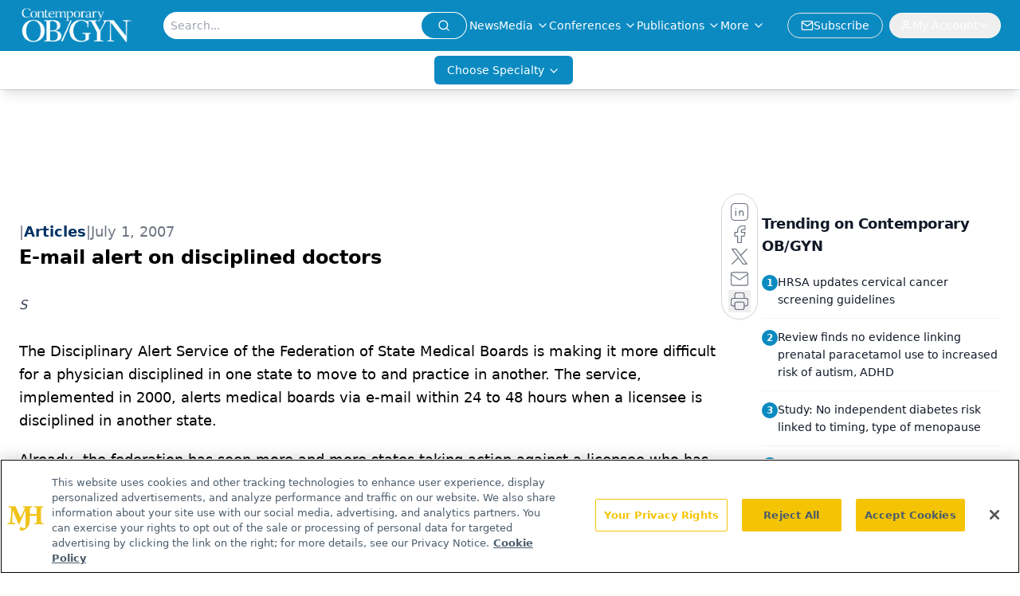

--- FILE ---
content_type: text/html; charset=utf-8
request_url: https://www.google.com/recaptcha/api2/aframe
body_size: 182
content:
<!DOCTYPE HTML><html><head><meta http-equiv="content-type" content="text/html; charset=UTF-8"></head><body><script nonce="D0SNuGUC-re6ywtbIDRo4g">/** Anti-fraud and anti-abuse applications only. See google.com/recaptcha */ try{var clients={'sodar':'https://pagead2.googlesyndication.com/pagead/sodar?'};window.addEventListener("message",function(a){try{if(a.source===window.parent){var b=JSON.parse(a.data);var c=clients[b['id']];if(c){var d=document.createElement('img');d.src=c+b['params']+'&rc='+(localStorage.getItem("rc::a")?sessionStorage.getItem("rc::b"):"");window.document.body.appendChild(d);sessionStorage.setItem("rc::e",parseInt(sessionStorage.getItem("rc::e")||0)+1);localStorage.setItem("rc::h",'1768669744314');}}}catch(b){}});window.parent.postMessage("_grecaptcha_ready", "*");}catch(b){}</script></body></html>

--- FILE ---
content_type: application/javascript
request_url: https://api.lightboxcdn.com/z9gd/43381/www.contemporaryobgyn.net/jsonp/z?cb=1768669728480&dre=l&callback=jQuery1124038549923805319697_1768669728418&_=1768669728419
body_size: 1007
content:
jQuery1124038549923805319697_1768669728418({"dre":"l","response":"[base64].[base64]","success":true});

--- FILE ---
content_type: text/plain; charset=utf-8
request_url: https://fp.contemporaryobgyn.net/evrya/yFUN4/x7gT/izD2/4yQgdG?q=vnFC4dZv8NpwPrIAgVP2
body_size: -57
content:
NhYgQZgO7GuTT6LJslXnagKvNrZa3/a0sDvBiartoV2DPW47DabXDsWr7xuUSvnMYu4BTC9hqhUaJCnoVUcOvIdSgIMubw==